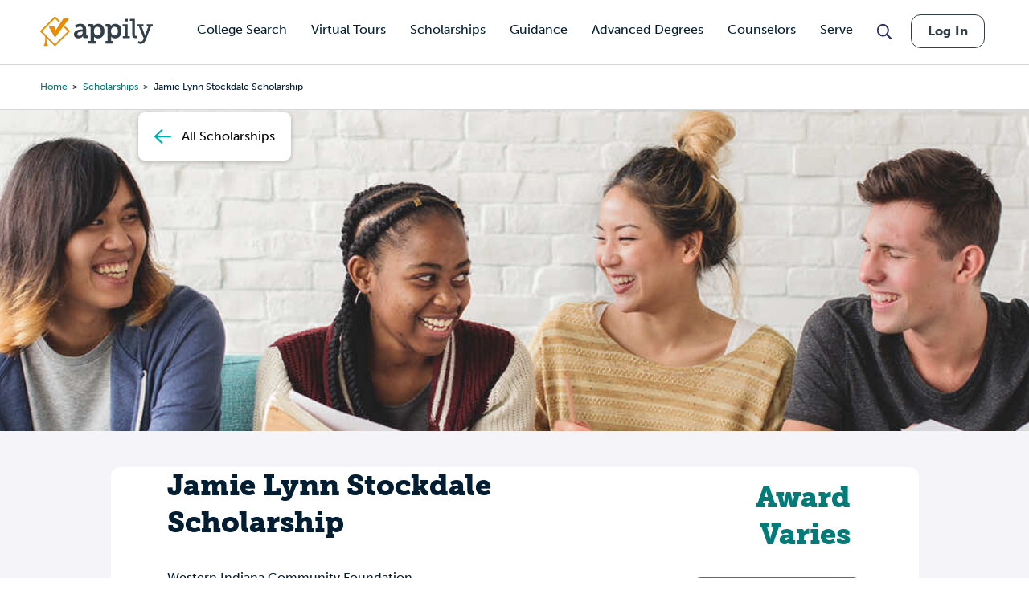

--- FILE ---
content_type: text/html; charset=UTF-8
request_url: https://www.appily.com/scholarships/jamie-lynn-stockdale-scholarship
body_size: 16181
content:
<!DOCTYPE html><html lang="en" dir="ltr" prefix="og: https://ogp.me/ns#"><head><meta name="viewport" content="width=device-width, initial-scale=1, maximum-scale=5,user-scalable=1"/><meta name="mobile-web-app-capable" content="yes" /><meta http-equiv="X-UA-Compatible" content="IE=edge" /><link rel="apple-touch-icon" sizes="180x180" href="/apple-touch-icon.png"><link rel="icon" type="image/png" sizes="32x32" href="/favicon-32x32.png"><link rel="icon" type="image/png" sizes="16x16" href="/favicon-16x16.png"><link rel="manifest" href="/site.webmanifest"><link rel="mask-icon" href="/safari-pinned-tab.svg" color="#5bbad5"><link rel="dns-prefetch" href="//cdn.cookielaw.org"><link rel="preconnect" href="//cdn.cookielaw.org"><link rel="dns-prefetch" href="//www.googletagmanager.com"><link rel="preconnect" href="//www.googletagmanager.com"><link rel="dns-prefetch" href="//www.googletagservices.com"><link rel="preconnect" href="//www.googletagservices.com"><link rel="dns-prefetch" href="//kit.fontawesome.com/"><link rel="preconnect" href="//kit.fontawesome.com/"><link rel="dns-prefetch" href="//edge.marker.io/"><link rel="preconnect" href="//edge.marker.io/"><link rel="dns-prefetch" href="//script.hotjar.com"><link rel="preconnect" href="//script.hotjar.com"><link rel="dns-prefetch" href="//js.convertflow.co/"><link rel="preconnect" href="//js.convertflow.co/"><link rel="dns-prefetch" href="//www.youvisit.com/"><link rel="preconnect" href="//www.youvisit.com/"><link rel="dns-prefetch" href="//ajax.googleapis.com/"><link rel="preconnect" href="//ajax.googleapis.com/"><meta name="msapplication-TileColor" content="#da532c"><meta name="theme-color" content="#ffffff"><meta charset="utf-8" /><noscript><style>form.antibot * :not(.antibot-message) { display: none !important; }</style></noscript><meta name="description" content="This scholarship is for applicant(s) that exhibit the ability to form strong friendships and relationships with others." /><link rel="canonical" href="https://www.appily.com/scholarships/jamie-lynn-stockdale-scholarship" /><meta property="og:title" content="Jamie Lynn Stockdale Scholarship" /><meta name="baggage" content="sentry-trace_id=69784e331e864d9d814cee63ff5beed6,sentry-sample_rand=0.617827,sentry-public_key=68c8c5e91b454f9198232d345ac569a0,sentry-org_id=4504973079674880,sentry-environment=production" /><meta name="sentry-trace" content="69784e331e864d9d814cee63ff5beed6-d9777f0de1514070" /><meta name="traceparent" content="" /><meta name="Generator" content="Drupal 10 (https://www.drupal.org)" /><meta name="MobileOptimized" content="width" /><meta name="HandheldFriendly" content="true" /><meta name="viewport" content="width=device-width, initial-scale=1.0" /><script data-cfasync="false" type="text/javascript" id="vwoCode">window._vwo_code ||
(function () {
var w=window,
d=document;
if (d.URL.indexOf('__vwo_disable__') > -1 || w._vwo_code) {
return;
}
var account_id=1116614,
version=2.2,
settings_tolerance=2000,
hide_element='body',
background_color='white',
hide_element_style = 'opacity:0 !important;filter:alpha(opacity=0) !important;background:' + background_color + ' !important;transition:none !important;',
f=!1,v=d.querySelector('#vwoCode'),cc={};try{var e=JSON.parse(localStorage.getItem('_vwo_'+account_id+'_config'));cc=e&&'object'==typeof e?e:{}}catch(e){}function r(t){try{return decodeURIComponent(t)}catch(e){return t}}var s=function(){var e={combination:[],combinationChoose:[],split:[],exclude:[],uuid:null,consent:null,optOut:null},t=d.cookie||'';if(!t)return e;for(var n,i,o=/(?:^|;s*)(?:(_vis_opt_exp_(d+)_combi=([^;]*))|(_vis_opt_exp_(d+)_combi_choose=([^;]*))|(_vis_opt_exp_(d+)_split=([^:;]*))|(_vis_opt_exp_(d+)_exclude=[^;]*)|(_vis_opt_out=([^;]*))|(_vwo_global_opt_out=[^;]*)|(_vwo_uuid=([^;]*))|(_vwo_consent=([^;]*)))/g;null!==(n=o.exec(t));)try{n[1]?e.combination.push({id:n[2],value:r(n[3])}):n[4]?e.combinationChoose.push({id:n[5],value:r(n[6])}):n[7]?e.split.push({id:n[8],value:r(n[9])}):n[10]?e.exclude.push({id:n[11]}):n[12]?e.optOut=r(n[13]):n[14]?e.optOut=!0:n[15]?e.uuid=r(n[16]):n[17]&&(i=r(n[18]),e.consent=i&&3<=i.length?i.substring(0,3):null)}catch(e){}return e}();function i(){var e=function(){if(w.VWO&&Array.isArray(w.VWO))for(var e=0;e<w.VWO.length;e++){var t=w.VWO[e];if(Array.isArray(t)&&('setVisitorId'===t[0]||'setSessionId'===t[0]))return!0}return!1}(),t='a='+account_id+'&u='+encodeURIComponent(w._vis_opt_url||d.URL)+'&vn='+version+('undefined'!=typeof platform?'&p='+platform:'')+'&st='+w.performance.now();e||((n=function(){var e,t=[],n={},i=w.VWO&&w.VWO.appliedCampaigns||{};for(e in i){var o=i[e]&&i[e].v;o&&(t.push(e+'-'+o+'-1'),n[e]=!0)}if(s&&s.combination)for(var r=0;r<s.combination.length;r++){var a=s.combination[r];n[a.id]||t.push(a.id+'-'+a.value)}return t.join('|')}())&&(t+='&c='+n),(n=function(){var e=[],t={};if(s&&s.combinationChoose)for(var n=0;n<s.combinationChoose.length;n++){var i=s.combinationChoose[n];e.push(i.id+'-'+i.value),t[i.id]=!0}if(s&&s.split)for(var o=0;o<s.split.length;o++)t[(i=s.split[o]).id]||e.push(i.id+'-'+i.value);return e.join('|')}())&&(t+='&cc='+n),(n=function(){var e={},t=[];if(w.VWO&&Array.isArray(w.VWO))for(var n=0;n<w.VWO.length;n++){var i=w.VWO[n];if(Array.isArray(i)&&'setVariation'===i[0]&&i[1]&&Array.isArray(i[1]))for(var o=0;o<i[1].length;o++){var r,a=i[1][o];a&&'object'==typeof a&&(r=a.e,a=a.v,r&&a&&(e[r]=a))}}for(r in e)t.push(r+'-'+e[r]);return t.join('|')}())&&(t+='&sv='+n)),s&&s.optOut&&(t+='&o='+s.optOut);var n=function(){var e=[],t={};if(s&&s.exclude)for(var n=0;n<s.exclude.length;n++){var i=s.exclude[n];t[i.id]||(e.push(i.id),t[i.id]=!0)}return e.join('|')}();return n&&(t+='&e='+n),s&&s.uuid&&(t+='&id='+s.uuid),s&&s.consent&&(t+='&consent='+s.consent),w.name&&-1<w.name.indexOf('_vis_preview')&&(t+='&pM=true'),w.VWO&&w.VWO.ed&&(t+='&ed='+w.VWO.ed),t}code={nonce:v&&v.nonce,library_tolerance:function(){return'undefined'!=typeof library_tolerance?library_tolerance:void 0},settings_tolerance:function(){return cc.sT||settings_tolerance},hide_element_style:function(){return'{'+(cc.hES||hide_element_style)+'}'},hide_element:function(){return performance.getEntriesByName('first-contentful-paint')[0]?'':'string'==typeof cc.hE?cc.hE:hide_element},getVersion:function(){return version},finish:function(e){var t;f||(f=!0,(t=d.getElementById('_vis_opt_path_hides'))&&t.parentNode.removeChild(t),e&&((new Image).src='https://dev.visualwebsiteoptimizer.com/ee.gif?a='+account_id+e))},finished:function(){return f},addScript:function(e){var t=d.createElement('script');t.type='text/javascript',e.src?t.src=e.src:t.text=e.text,v&&t.setAttribute('nonce',v.nonce),d.getElementsByTagName('head')[0].appendChild(t)},load:function(e,t){t=t||{};var n=new XMLHttpRequest;n.open('GET',e,!0),n.withCredentials=!t.dSC,n.responseType=t.responseType||'text',n.onload=function(){if(t.onloadCb)return t.onloadCb(n,e);200===n.status?_vwo_code.addScript({text:n.responseText}):_vwo_code.finish('&e=loading_failure:'+e)},n.onerror=function(){if(t.onerrorCb)return t.onerrorCb(e);_vwo_code.finish('&e=loading_failure:'+e)},n.send()},init:function(){var e,t=this.settings_tolerance();w._vwo_settings_timer=setTimeout(function(){_vwo_code.finish()},t),'body'!==this.hide_element()?(n=d.createElement('style'),e=(t=this.hide_element())?t+this.hide_element_style():'',t=d.getElementsByTagName('head')[0],n.setAttribute('id','_vis_opt_path_hides'),v&&n.setAttribute('nonce',v.nonce),n.setAttribute('type','text/css'),n.styleSheet?n.styleSheet.cssText=e:n.appendChild(d.createTextNode(e)),t.appendChild(n)):(n=d.getElementsByTagName('head')[0],(e=d.createElement('div')).style.cssText='z-index: 2147483647 !important;position: fixed !important;left: 0 !important;top: 0 !important;width: 100% !important;height: 100% !important;background:'+background_color+' !important;',e.setAttribute('id','_vis_opt_path_hides'),e.classList.add('_vis_hide_layer'),n.parentNode.insertBefore(e,n.nextSibling));var n='https://dev.visualwebsiteoptimizer.com/j.php?'+i();-1!==w.location.search.indexOf('_vwo_xhr')?this.addScript({src:n}):this.load(n+'&x=true',{l:1})}};w._vwo_code=code;code.init();})();</script><script>window.schema_highlighter={accountId: 'Appily', output: false}</script><script async src="https://cdn.schemaapp.com/javascript/highlight.js"></script><link rel="icon" href="/favicon.ico" type="image/vnd.microsoft.icon" /><script>var googletag = googletag || {};
googletag.cmd = googletag.cmd || [];</script><script>googletag.cmd.push(function() {
if (!window.matchMedia('(max-width: 575px)').matches) { googletag.defineSlot('/310421631/ScholarshipDetailsDesktop750x200', [750,200], 'div-gpt-ad-1561044125324-0').addService(googletag.pubads());}
if (window.matchMedia('(max-width: 575px)').matches) { googletag.defineSlot('/310421631/ScholarshipDetailsMobileSmart', [[320,50],[300,250]], 'div-gpt-ad-1534783498240-0').addService(googletag.pubads());}
googletag.pubads().enableSingleRequest();
googletag.enableServices();
});</script><title>Jamie Lynn Stockdale Scholarship | Appily</title><link rel="stylesheet" href="https://use.typekit.net/kwg1dqe.css"><link rel="stylesheet" media="all" href="/core/themes/stable9/css/core/components/progress.module.css?t92cvf" /><link rel="stylesheet" media="all" href="/core/themes/stable9/css/core/components/ajax-progress.module.css?t92cvf" /><link rel="stylesheet" media="all" href="/core/themes/stable9/css/system/components/align.module.css?t92cvf" /><link rel="stylesheet" media="all" href="/core/themes/stable9/css/system/components/fieldgroup.module.css?t92cvf" /><link rel="stylesheet" media="all" href="/core/themes/stable9/css/system/components/container-inline.module.css?t92cvf" /><link rel="stylesheet" media="all" href="/core/themes/stable9/css/system/components/clearfix.module.css?t92cvf" /><link rel="stylesheet" media="all" href="/core/themes/stable9/css/system/components/details.module.css?t92cvf" /><link rel="stylesheet" media="all" href="/core/themes/stable9/css/system/components/hidden.module.css?t92cvf" /><link rel="stylesheet" media="all" href="/core/themes/stable9/css/system/components/item-list.module.css?t92cvf" /><link rel="stylesheet" media="all" href="/core/themes/stable9/css/system/components/js.module.css?t92cvf" /><link rel="stylesheet" media="all" href="/core/themes/stable9/css/system/components/nowrap.module.css?t92cvf" /><link rel="stylesheet" media="all" href="/core/themes/stable9/css/system/components/position-container.module.css?t92cvf" /><link rel="stylesheet" media="all" href="/core/themes/stable9/css/system/components/reset-appearance.module.css?t92cvf" /><link rel="stylesheet" media="all" href="/core/themes/stable9/css/system/components/resize.module.css?t92cvf" /><link rel="stylesheet" media="all" href="/core/themes/stable9/css/system/components/system-status-counter.css?t92cvf" /><link rel="stylesheet" media="all" href="/core/themes/stable9/css/system/components/system-status-report-counters.css?t92cvf" /><link rel="stylesheet" media="all" href="/core/themes/stable9/css/system/components/system-status-report-general-info.css?t92cvf" /><link rel="stylesheet" media="all" href="/core/themes/stable9/css/system/components/tablesort.module.css?t92cvf" /><link rel="stylesheet" media="all" href="/modules/contrib/ckeditor_indentblock/css/plugins/indentblock/ckeditor.indentblock.css?t92cvf" /><link rel="stylesheet" media="all" href="/themes/custom/fingerprint/css/font-awesome.min.css?t92cvf" /><link rel="stylesheet" media="all" href="/themes/custom/fingerprint/css/footable/footable.standalone.min.css?t92cvf" /><link rel="stylesheet" media="print" href="/themes/custom/fingerprint/css/print.css?t92cvf" /><link rel="stylesheet" media="all" href="/themes/custom/fingerprint/css/styles.css?t92cvf" /><script type="text/javascript" src="https://cdn.cookielaw.org/consent/f621c13f-1c94-43c9-8362-0f5d72c69f26/OtAutoBlock.js"></script><script src="https://cdn.cookielaw.org/scripttemplates/otSDKStub.js" type="text/javascript" charset="UTF-8" data-domain-script="f621c13f-1c94-43c9-8362-0f5d72c69f26"></script><script type="application/json" data-drupal-selector="drupal-settings-json">{"path":{"baseUrl":"\/","pathPrefix":"","currentPath":"node\/118156","currentPathIsAdmin":false,"isFront":false,"currentLanguage":"en"},"pluralDelimiter":"\u0003","suppressDeprecationErrors":true,"gtag":{"tagId":"","consentMode":false,"otherIds":[],"events":[],"additionalConfigInfo":[]},"ajaxPageState":{"libraries":"[base64]","theme":"fingerprint","theme_token":null},"ajaxTrustedUrl":[],"gtm":{"tagId":null,"settings":{"data_layer":"dataLayer","include_classes":false,"allowlist_classes":"google\nnonGooglePixels\nnonGoogleScripts\nnonGoogleIframes","blocklist_classes":"customScripts\ncustomPixels","include_environment":false,"environment_id":"","environment_token":""},"tagIds":["GTM-N6WV3PF"]},"raven":{"options":{"dsn":"https:\/\/68c8c5e91b454f9198232d345ac569a0@o4504973079674880.ingest.us.sentry.io\/4504973080657920","environment":"production","integrations":[],"autoSessionTracking":true,"sendClientReports":true},"showReportDialog":false,"browserTracingOptions":{"enableInp":true}},"vwo":{"id":1116614,"timeout_setting":2000,"testnull":null},"cappexSearchCollegesBlock":{"collegeIndex":"prod-college","algoliaApplicationID":"MVAUKZTA2I","algoliaAPIKey":"d9568940e07ac01d868893e44be784e8"},"user":{"uid":0,"permissionsHash":"ffa902b03d35fa6ed2ac3296a86b081862a121ace58a2b6124ecccefdd6f6df3"}}</script><script src="/sites/default/files/js/js_rxROI0aPAa7F0V46pzEkFf7NjzAE6iBHNpCvVecWvLs.js?scope=header&amp;delta=0&amp;language=en&amp;theme=fingerprint&amp;include=eJx9jksOgzAMRC-UkiNFbhhCwMSRnVJ6-6J-pMKim9HMe5uhWjM_QpzR5yYahswN6umEK1lDiAwqt-rirrEF6s0nkcRolAy65gj7SgNpHH0UZiR8ZriyxNkNuSRo1VyaTyxX4gOa7DKCeqgbpDS6w2SB_-mdremf62zMi3tfC_s3n_Y4744m2o5wcUorin_lEywrbyA"></script><script src="https://kit.fontawesome.com/dc9b8cf94b.js" defer crossorigin="anonymous"></script><script src="https://use.fontawesome.com/releases/v6.4.0/js/v4-shims.js" defer crossorigin="anonymous"></script><script src="/modules/contrib/google_tag/js/gtag.js?t92cvf"></script><script src="/modules/contrib/google_tag/js/gtm.js?t92cvf"></script><script type="text/javascript">
document.documentElement.classList.add('fouc-js');
</script><script type="text/javascript">
(function(c,l,a,r,i,t,y){
c[a]=c[a]||function(){(c[a].q=c[a].q||[]).push(arguments)};
t=l.createElement(r);t.async=1;t.src="https://www.clarity.ms/tag/"+i;
y=l.getElementsByTagName(r)[0];y.parentNode.insertBefore(t,y);
})(window, document, "clarity", "script", "oez0lwu6cv");
</script></head><body x-data="{ mobile_nav_open: false }" x-bind:class="mobile_nav_open ? 'hamburger-open' : '' " class="section-scholarships path-node page-node-type-scholarship page-cappex-search page-cappex-search-scholarship"> <main> <a href="#main-content" class="visually-hidden focusable"> Skip to main content </a> <noscript><iframe src="https://www.googletagmanager.com/ns.html?id=GTM-N6WV3PF"
height="0" width="0" style="display:none;visibility:hidden"></iframe></noscript><div class="dialog-off-canvas-main-canvas" data-off-canvas-main-canvas><div id="overlay"></div><header class="header"><div class="header__logo-nav"><div class="college-sidebar--mobile" style="display: none;"><div class="college--sidebar-wrap--mobile" x-data="{ mobileMenu: false }" :class="mobileMenu ? 'mobile-menu-open' : ''"><div class="college--sidebar--mobile-toggle" @click="mobileMenu = !mobileMenu"> <span class="college--sidebar--mobile-toggle-text">Overview</span> <i class="fa-solid fa-caret-down" x-show="!mobileMenu"></i> <i class="fa-solid fa-caret-up" x-show="mobileMenu"></i></div> <aside class="college--sidebar" x-show="mobileMenu"><ul><li><a href="#overview">Overview</a></li><li><a href="#tuition">Tuition, Cost &amp; Aid</a></li><li><a href="#admissions">Admissions</a></li><li><a href="#academics">Academics</a></li><li><a href="#campus-life">Campus Life</a></li><li><a href="#after-graduation">After Graduation</a></li><li><a href="#reviews" class="sidebar-reviews">Reviews</a></li></ul> </aside></div></div><div id="block-fingerprint-branding" class="block block-system block-system-branding-block"><div class="block__content"><div class="cappex-logo"> <a href="/" title="Home" rel="home"></a></div></div></div><div aria-label="Main Navigation" class="visually-hidden" id="block-fingerprint-main-menu-menu" class="block-title">Main navigation</div><nav style="display: none" aria-labelledby="block-fingerprint-main-menu-menu" id="block-fingerprint-main-menu" class="main-navigation"><ul class="nav-menu"><li class="nav-item has-sub-nav"> <a href="/colleges" class="gtm-navigation-click-main-menu" data-menu-level="0" data-drupal-link-system-path="node/342496">College Search</a> <button class="toggle-sub-nav nav-item--toggle-down nav-menu-toggle">Toggle the dropdown menu</button><div class="sub-nav"><ul class="sub-nav-group"><li> <a href="/colleges" class="gtm-navigation-click-main-menu" data-menu-level="1" data-drupal-link-system-path="node/342496">Search all Colleges</a></li><li> <span class="gtm-navigation-click-main-menu" data-menu-level="1">Colleges by Ranking</span> <button class="toggle-sub-nav nav-item--toggle-down nav-menu-toggle">Toggle the dropdown menu</button><div class="sub-nav"><ul class="sub-nav-group"><li> <a href="/colleges/best-colleges/state" class="gtm-navigation-click-main-menu" data-menu-level="2" data-drupal-link-system-path="node/292811">Best Colleges by State</a></li></ul></div></li><li> <span class="gtm-navigation-click-main-menu" data-menu-level="1">Colleges by Location</span> <button class="toggle-sub-nav nav-item--toggle-down nav-menu-toggle">Toggle the dropdown menu</button><div class="sub-nav"><ul class="sub-nav-group"><li> <a href="/colleges/city" class="gtm-navigation-click-main-menu" data-menu-level="2" data-drupal-link-system-path="node/186101">Search by City</a></li><li> <a href="/colleges/state" class="gtm-navigation-click-main-menu" data-menu-level="2" data-drupal-link-system-path="node/826">Search by State</a></li></ul></div></li><li> <span class="gtm-navigation-click-main-menu" data-menu-level="1">Colleges by Academics</span> <button class="toggle-sub-nav nav-item--toggle-down nav-menu-toggle">Toggle the dropdown menu</button><div class="sub-nav"><ul class="sub-nav-group"><li> <a href="/colleges/act" class="gtm-navigation-click-main-menu" data-menu-level="2" data-drupal-link-system-path="node/186116">ACT</a></li><li> <a href="/colleges/gpa" class="gtm-navigation-click-main-menu" data-menu-level="2" data-drupal-link-system-path="node/186106">GPA</a></li><li> <a href="/colleges/sat" class="gtm-navigation-click-main-menu" data-menu-level="2" data-drupal-link-system-path="node/186111">SAT</a></li></ul></div></li><li> <span class="gtm-navigation-click-main-menu" data-menu-level="1">Colleges by Campus Resources</span> <button class="toggle-sub-nav nav-item--toggle-down nav-menu-toggle">Toggle the dropdown menu</button><div class="sub-nav"><ul class="sub-nav-group"><li> <a href="/colleges/identity-group/cultural-student-resource-groups" class="gtm-navigation-click-main-menu" data-menu-level="2" data-drupal-link-system-path="node/293581">Cultural Student Resource Groups</a></li><li> <a href="/colleges/identity-group/with-disability-housing" class="gtm-navigation-click-main-menu" data-menu-level="2" data-drupal-link-system-path="node/293591">Disability Housing Available</a></li><li> <a href="/colleges/identity-group/LGBTQIA-student-resource-groups" class="gtm-navigation-click-main-menu" data-menu-level="2" data-drupal-link-system-path="node/293586">LGBTQIA Student Resource Groups</a></li><li> <a href="/colleges/identity-group/womens-centers-on-campus" class="gtm-navigation-click-main-menu" data-menu-level="2" data-drupal-link-system-path="node/293596">Women’s Centers on Campus</a></li></ul></div></li><li> <span class="gtm-navigation-click-main-menu" data-menu-level="1">Colleges by Identity Group</span> <button class="toggle-sub-nav nav-item--toggle-down nav-menu-toggle">Toggle the dropdown menu</button><div class="sub-nav"><ul class="sub-nav-group"><li> <a href="/colleges/identity-group/hispanic-serving-institutions-colleges" class="gtm-navigation-click-main-menu" data-menu-level="2" data-drupal-link-system-path="node/293681">Hispanic Serving</a></li><li> <a href="/colleges/identity-group/historically-black-colleges-universities" class="gtm-navigation-click-main-menu" data-menu-level="2" data-drupal-link-system-path="node/293686">HBCUs</a></li><li> <a href="/colleges/identity-group/womens-colleges" class="gtm-navigation-click-main-menu" data-menu-level="2" data-drupal-link-system-path="node/293696">Women&#039;s Colleges</a></li><li> <a href="https://www.appily.com/colleges/identity-group/religious-affiliation" class="gtm-navigation-click-main-menu" data-menu-level="2">Religious Colleges</a></li></ul></div></li><li> <span class="gtm-navigation-click-main-menu" data-menu-level="1">Colleges by Admission Criteria</span> <button class="toggle-sub-nav nav-item--toggle-down nav-menu-toggle">Toggle the dropdown menu</button><div class="sub-nav"><ul class="sub-nav-group"><li> <a href="/colleges/admission-criteria/test-optional" class="gtm-navigation-click-main-menu" data-menu-level="2" data-drupal-link-system-path="node/293896">Test Optional Colleges</a></li><li> <a href="/colleges/admission-criteria/need-blind" class="gtm-navigation-click-main-menu" data-menu-level="2" data-drupal-link-system-path="node/293891">Need Blind Colleges</a></li><li> <a href="/colleges/admission-criteria/direct-admissions" class="gtm-navigation-click-main-menu" data-menu-level="2" data-drupal-link-system-path="node/296831">Direct Admissions</a></li><li> <a href="/colleges/acceptance-rate" class="gtm-navigation-click-main-menu" data-menu-level="2" data-drupal-link-system-path="node/347356">Acceptance Rate</a></li></ul></div></li></ul></div></li><li class="nav-item"> <a href="/virtual-college-tours" class="gtm-navigation-click-main-menu" data-menu-level="0" data-drupal-link-system-path="node/293861">Virtual Tours</a></li><li class="nav-item has-sub-nav"> <a href="/scholarships" class="gtm-navigation-click-main-menu" data-menu-level="0" data-drupal-link-system-path="scholarships">Scholarships</a> <button class="toggle-sub-nav nav-item--toggle-down nav-menu-toggle">Toggle the dropdown menu</button><div class="sub-nav"><ul class="sub-nav-group"><li> <a href="/scholarships" class="gtm-navigation-click-main-menu" data-menu-level="1" data-drupal-link-system-path="scholarships">Search all Scholarships</a></li><li> <span class="gtm-navigation-click-main-menu" data-menu-level="1">Scholarships by Grade Level</span> <button class="toggle-sub-nav nav-item--toggle-down nav-menu-toggle">Toggle the dropdown menu</button><div class="sub-nav"><ul class="sub-nav-group"><li> <a href="/scholarships/high-school-juniors" class="gtm-navigation-click-main-menu" data-menu-level="2" data-drupal-link-system-path="node/342476">High School Juniors</a></li><li> <a href="/scholarships/high-school-seniors" class="gtm-navigation-click-main-menu" data-menu-level="2" data-drupal-link-system-path="node/342481">High School Seniors</a></li><li> <a href="/scholarships/college-freshmen" class="gtm-navigation-click-main-menu" data-menu-level="2" data-drupal-link-system-path="scholarships/college-freshmen">College Freshmen</a></li><li> <a href="/scholarships/college-sophomores" class="gtm-navigation-click-main-menu" data-menu-level="2" data-drupal-link-system-path="scholarships/college-sophomores">College Sophomores</a></li><li> <a href="/scholarships/masters-degrees" class="gtm-navigation-click-main-menu" data-menu-level="2" data-drupal-link-system-path="scholarships/masters-degrees">Masters Degrees</a></li></ul></div></li><li> <span class="gtm-navigation-click-main-menu" data-menu-level="1">Scholarships by Demographic</span> <button class="toggle-sub-nav nav-item--toggle-down nav-menu-toggle">Toggle the dropdown menu</button><div class="sub-nav"><ul class="sub-nav-group"><li> <a href="/scholarships/women" class="gtm-navigation-click-main-menu" data-menu-level="2" data-drupal-link-system-path="scholarships/women">Women&#039;s Scholarship</a></li><li> <a href="/scholarships/african-american" class="gtm-navigation-click-main-menu" data-menu-level="2" data-drupal-link-system-path="scholarships/african-american">African American Scholarships</a></li><li> <a href="/scholarships/hispanic-latinos" class="gtm-navigation-click-main-menu" data-menu-level="2" data-drupal-link-system-path="scholarships/hispanic-latinos">Hispanic Scholarships</a></li><li> <a href="/scholarships/lgbtqia" class="gtm-navigation-click-main-menu" data-menu-level="2" data-drupal-link-system-path="scholarships/lgbtqia">LGBTQIA+ Scholarships</a></li><li> <a href="/scholarships/first-generation" class="gtm-navigation-click-main-menu" data-menu-level="2" data-drupal-link-system-path="scholarships/first-generation">First Generation Scholarships</a></li><li> <a href="https://www.appily.com/scholarships/undocumented-immigrant-students" class="gtm-navigation-click-main-menu" data-menu-level="2">Undocumented Students</a></li></ul></div></li><li> <a href="/scholarships/easy-money-scholarship" class="gtm-navigation-click-main-menu" data-menu-level="1" data-drupal-link-system-path="node/347441">Easy Money Scholarship $1,000</a></li></ul></div></li><li class="nav-item has-sub-nav"> <span class="gtm-navigation-click-main-menu" data-menu-level="0">Guidance</span> <button class="toggle-sub-nav nav-item--toggle-down nav-menu-toggle">Toggle the dropdown menu</button><div class="sub-nav"><ul class="sub-nav-group"><li> <span class="gtm-navigation-click-main-menu" data-menu-level="1">Quizzes &amp; Calculators</span> <button class="toggle-sub-nav nav-item--toggle-down nav-menu-toggle">Toggle the dropdown menu</button><div class="sub-nav"><ul class="sub-nav-group"><li> <a href="https://www.appily.com/college-chances-calculator" class="gtm-navigation-click-main-menu" data-menu-level="2">College Acceptance Calculator </a></li><li> <a href="https://www.appily.com/free-college-list-maker" class="gtm-navigation-click-main-menu" data-menu-level="2">College List Maker</a></li><li> <a href="/college-major-quiz" class="gtm-navigation-click-main-menu" data-menu-level="2" data-drupal-link-system-path="node/294401">College Major Quiz</a></li><li> <a href="/quizzes/find-the-perfect-college" class="gtm-navigation-click-main-menu" data-menu-level="2" data-drupal-link-system-path="node/294036">College Match Quiz</a></li><li> <a href="/digital-college-planner" class="gtm-navigation-click-main-menu" data-menu-level="2" data-drupal-link-system-path="node/297036">College Planner</a></li><li> <a href="https://www.appily.com/compare-costs-of-colleges" class="gtm-navigation-click-main-menu" data-menu-level="2">Compare Costs of Colleges</a></li></ul></div></li><li> <a href="/guidance/majors-degrees" class="gtm-navigation-click-main-menu" data-menu-level="1" data-drupal-link-system-path="node/293661">Explore Majors</a> <button class="toggle-sub-nav nav-item--toggle-down nav-menu-toggle">Toggle the dropdown menu</button><div class="sub-nav"><ul class="sub-nav-group"><li> <a href="/guidance/majors-degrees" class="gtm-navigation-click-main-menu" data-menu-level="2" data-drupal-link-system-path="node/293661">Majors &amp; Degrees</a></li><li> <a href="/colleges/best-colleges/major" class="gtm-navigation-click-main-menu" data-menu-level="2" data-drupal-link-system-path="node/292816">Best Colleges by Major</a></li></ul></div></li><li> <a href="/guidance/articles" class="gtm-navigation-click-main-menu" data-menu-level="1" data-drupal-link-system-path="node/33">Articles</a> <button class="toggle-sub-nav nav-item--toggle-down nav-menu-toggle">Toggle the dropdown menu</button><div class="sub-nav"><ul class="sub-nav-group"><li> <a href="/guidance/articles/finding-your-college" class="gtm-navigation-click-main-menu" data-menu-level="2" data-drupal-link-system-path="taxonomy/term/19">Finding Your College</a></li><li> <a href="/guidance/articles/paying-for-college" class="gtm-navigation-click-main-menu" data-menu-level="2" data-drupal-link-system-path="taxonomy/term/20">Paying for College</a></li><li> <a href="/guidance/articles/applying-to-college" class="gtm-navigation-click-main-menu" data-menu-level="2" data-drupal-link-system-path="taxonomy/term/17">Applying to College</a></li><li> <a href="/guidance/articles/college-affordability" class="gtm-navigation-click-main-menu" data-menu-level="2" data-drupal-link-system-path="taxonomy/term/55131">College Affordability</a></li><li> <a href="/guidance/articles/college-life" class="gtm-navigation-click-main-menu" data-menu-level="2" data-drupal-link-system-path="taxonomy/term/18">College Life</a></li><li> <a href="/guidance/articles/college-admission-tests" class="gtm-navigation-click-main-menu" data-menu-level="2" data-drupal-link-system-path="taxonomy/term/21">College Admission Tests</a></li><li> <a href="/guidance/articles/academics-college-readiness" class="gtm-navigation-click-main-menu" data-menu-level="2" data-drupal-link-system-path="taxonomy/term/16">Academics &amp; Readiness</a></li><li> <a href="https://www.appily.com/guidance/parents/articles-resources" class="gtm-navigation-click-main-menu" data-menu-level="2">Parent Articles</a></li></ul></div></li><li> <span class="gtm-navigation-click-main-menu" data-menu-level="1">Resources</span> <button class="toggle-sub-nav nav-item--toggle-down nav-menu-toggle">Toggle the dropdown menu</button><div class="sub-nav"><ul class="sub-nav-group"><li> <a href="/guidance/counselors" class="gtm-navigation-click-main-menu" data-menu-level="2" data-drupal-link-system-path="node/296481">Counselor Hub</a></li><li> <a href="/guidance/parents" class="gtm-navigation-click-main-menu" data-menu-level="2" data-drupal-link-system-path="node/293936">Parent Hub</a></li></ul></div></li><li> <a href="/match" class="gtm-navigation-click-main-menu" data-menu-level="1" data-drupal-link-system-path="node/293706">Direct Admission</a></li><li> <a href="/guidance/transfer-student" class="gtm-navigation-click-main-menu" data-menu-level="1" data-drupal-link-system-path="node/272836">College Transfer Center</a></li><li> <a href="/guidance/equity-and-access" class="gtm-navigation-click-main-menu" data-menu-level="1" data-drupal-link-system-path="node/275451">Equity &amp; Access</a></li></ul></div></li><li class="nav-item has-sub-nav"> <a href="https://www.advance.appily.com/" class="gtm-navigation-click-main-menu" data-menu-level="0">Advanced Degrees</a> <button class="toggle-sub-nav nav-item--toggle-down nav-menu-toggle">Toggle the dropdown menu</button><div class="sub-nav"><ul class="sub-nav-group"><li> <a href="https://advance.appily.com/careers" class="gtm-navigation-click-main-menu" data-menu-level="1">Free Career Quizzes</a> <button class="toggle-sub-nav nav-item--toggle-down nav-menu-toggle">Toggle the dropdown menu</button><div class="sub-nav"><ul class="sub-nav-group"><li> <a href="https://advance.appily.com/careers/business" class="gtm-navigation-click-main-menu" data-menu-level="2">Business Quiz</a></li><li> <a href="https://advance.appily.com/careers/education" class="gtm-navigation-click-main-menu" data-menu-level="2">Education Quiz</a></li><li> <a href="https://advance.appily.com/careers/healthcare" class="gtm-navigation-click-main-menu" data-menu-level="2">Health Care Quiz</a></li></ul></div></li><li> <a href="https://advance.appily.com/degree-completion" class="gtm-navigation-click-main-menu" data-menu-level="1">Degree Completion</a> <button class="toggle-sub-nav nav-item--toggle-down nav-menu-toggle">Toggle the dropdown menu</button><div class="sub-nav"><ul class="sub-nav-group"><li> <a href="https://my.appily.com/register/adult/buildplanquiz1/degree" class="gtm-navigation-click-main-menu" data-menu-level="2">Get Your Back to School Plan</a></li></ul></div></li><li> <a href="https://advance.appily.com/blog" class="gtm-navigation-click-main-menu" data-menu-level="1">Blog</a></li></ul></div></li><li class="nav-item"> <a href="/guidance/counselors" class="gtm-navigation-click-main-menu" data-menu-level="0" data-drupal-link-system-path="node/296481">Counselors</a></li><li class="nav-item has-sub-nav"> <a href="/serve" class="gtm-navigation-click-main-menu" data-menu-level="0" data-drupal-link-system-path="node/347126">Serve</a> <button class="toggle-sub-nav nav-item--toggle-down nav-menu-toggle">Toggle the dropdown menu</button><div class="sub-nav"><ul class="sub-nav-group"><li> <span class="gtm-navigation-click-main-menu" data-menu-level="1">Programs</span> <button class="toggle-sub-nav nav-item--toggle-down nav-menu-toggle">Toggle the dropdown menu</button><div class="sub-nav"><ul class="sub-nav-group"><li> <a href="/serve/reserve-officers-training-corps-rotc" class="gtm-navigation-click-main-menu" data-menu-level="2" data-drupal-link-system-path="node/348756">ROTC</a></li><li> <a href="/serve/programs?benefit=education" class="gtm-navigation-click-main-menu" data-menu-level="2" data-drupal-link-query="{&quot;benefit&quot;:&quot;education&quot;}" data-drupal-link-system-path="node/347131">Education &amp; Career Development</a></li><li> <a href="/serve/programs?benefit=financial" class="gtm-navigation-click-main-menu" data-menu-level="2" data-drupal-link-query="{&quot;benefit&quot;:&quot;financial&quot;}" data-drupal-link-system-path="node/347131">Financial Stability &amp; Benefits</a></li><li> <a href="/serve/programs?benefit=technical" class="gtm-navigation-click-main-menu" data-menu-level="2" data-drupal-link-query="{&quot;benefit&quot;:&quot;technical&quot;}" data-drupal-link-system-path="node/347131">Technical &amp; Specialized Training</a></li></ul></div></li><li> <span class="gtm-navigation-click-main-menu" data-menu-level="1">Branches</span> <button class="toggle-sub-nav nav-item--toggle-down nav-menu-toggle">Toggle the dropdown menu</button><div class="sub-nav"><ul class="sub-nav-group"><li> <a href="/serve/army" class="gtm-navigation-click-main-menu" data-menu-level="2" data-drupal-link-system-path="node/347141">Army</a></li><li> <a href="/serve/air-force" class="gtm-navigation-click-main-menu" data-menu-level="2" data-drupal-link-system-path="node/347306">Air Force</a></li><li> <a href="/serve/navy" class="gtm-navigation-click-main-menu" data-menu-level="2" data-drupal-link-system-path="node/347301">Navy</a></li><li> <a href="/serve/marine-corps" class="gtm-navigation-click-main-menu" data-menu-level="2" data-drupal-link-system-path="node/347296">Marines</a></li><li> <a href="/serve/space-force" class="gtm-navigation-click-main-menu" data-menu-level="2" data-drupal-link-system-path="node/347311">Space Force</a></li><li> <a href="/serve/coast-guard" class="gtm-navigation-click-main-menu" data-menu-level="2" data-drupal-link-system-path="node/347321">Coast Guard</a></li><li> <a href="/serve/army-national-guard" class="gtm-navigation-click-main-menu" data-menu-level="2" data-drupal-link-system-path="node/350966">Army National Guard</a></li><li> <a href="https://www.appily.com/serve/air-national-guard" class="gtm-navigation-click-main-menu" data-menu-level="2">Air National Guard</a></li></ul></div></li><li> <a href="/serve/virtual-tours" class="gtm-navigation-click-main-menu" data-menu-level="1" data-drupal-link-system-path="node/348761">Virtual Tours</a></li><li> <a href="/serve/articles" class="gtm-navigation-click-main-menu" data-menu-level="1" data-drupal-link-system-path="node/351056">Articles</a></li></ul></div></li></ul> </nav><div class="mobile-hamburger--wrap"> <a @click.prevent="mobile_nav_open = ! mobile_nav_open" href="#" class="open-panel navbar-toggle"> <span class="sr-only">Toggle navigation</span> <span class="navbar-toggle__bars"></span> </a></div><div class="cappex-block-search-wrapper block block-search container-inline" id="block-algoliadropdownsearchcolleges"><div class="block__content"><div><div class="js-form-item form-item js-form-type-textfield form-item- js-form-item- form-no-label js-"> <input class="cappex-block-search-input form-text" placeholder="Search Colleges" aria-label="Search Colleges" type="text" size="60" maxlength="128" /></div></div></div><div class="search-toggle--search"></div></div><div class="nav-cta--standard"> <a href="https://my.appily.com/login" rel="nofollow" class="button button--small button--tertiary">Log In</a></div></div><div class="row"></div><div id="mobile-navigation-region" x-bind:class="mobile_nav_open ? 'open' : '' "><div class="mobile-algolia-search"><div class="mobile-algolia-search__inner"><div class="mobile-algolia-search__content"><div class="js-form-item form-item js-form-type-textfield form-item- js-form-item- form-no-label js-"> <input class="cappex-block-search-input form-text aa-input" placeholder="Search Colleges" aria-label="Search Colleges" type="text" size="60" maxlength="128" autocomplete="off" spellcheck="false" role="combobox" aria-autocomplete="both" aria-expanded="false" aria-owns="algolia-autocomplete-listbox-0" dir="auto" style="position: relative; vertical-align: top;"><pre aria-hidden="true" style="position: absolute; visibility: hidden; white-space: pre; font-family: museo-sans, sans-serif; font-size: 16px; font-style: normal; font-variant: normal; font-weight: 400; word-spacing: 0px; letter-spacing: 0px; text-indent: 0px; text-rendering: auto; text-transform: none;"></pre><span class="aa-dropdown-menu" role="listbox" id="algolia-autocomplete-listbox-0" style="position: absolute; top: 100%; left: 0px; z-index: 100; display: none; right: auto;"><div class="aa-dataset-1"></div></div></div></div></div><div aria-label="Main Navigation" class="visually-hidden" id="block-mainnavigation-menu" class="block-title">Main navigation</div><nav aria-labelledby="block-mainnavigation-menu" id="block-mainnavigation" class="mobile-navigation"><ul class="mobile-navigation-menu"><li class="nav-item has-sub-nav" x-data="{ open: false }" x-bind:class="open ? 'open' : 'closed' " @click.outside="open = false"> <a href="/colleges" class="gtm-navigation-click-main-menu" data-menu-level="0" data-drupal-link-system-path="node/342496">College Search</a> <button class="toggle-sub-nav nav-menu-toggle" x-bind:class="open ? 'nav-item--toggle-up' : 'nav-item--toggle-down' " @click="open = ! open">click here</button><div x-show="open" x-collapse.duration.1000ms class="sub-nav" display="none"><ul class="sub-nav-group"><li> <a href="/colleges" class="gtm-navigation-click-main-menu" data-menu-level="1" data-drupal-link-system-path="node/342496">Search all Colleges</a></li><li> <span class="gtm-navigation-click-main-menu" data-menu-level="1">Colleges by Ranking</span><div class="sub-nav"><ul class="sub-nav-group"><li> <a href="/colleges/best-colleges/state" class="gtm-navigation-click-main-menu" data-menu-level="2" data-drupal-link-system-path="node/292811">Best Colleges by State</a></li></ul></div></li><li> <span class="gtm-navigation-click-main-menu" data-menu-level="1">Colleges by Location</span><div class="sub-nav"><ul class="sub-nav-group"><li> <a href="/colleges/city" class="gtm-navigation-click-main-menu" data-menu-level="2" data-drupal-link-system-path="node/186101">Search by City</a></li><li> <a href="/colleges/state" class="gtm-navigation-click-main-menu" data-menu-level="2" data-drupal-link-system-path="node/826">Search by State</a></li></ul></div></li><li> <span class="gtm-navigation-click-main-menu" data-menu-level="1">Colleges by Academics</span><div class="sub-nav"><ul class="sub-nav-group"><li> <a href="/colleges/act" class="gtm-navigation-click-main-menu" data-menu-level="2" data-drupal-link-system-path="node/186116">ACT</a></li><li> <a href="/colleges/gpa" class="gtm-navigation-click-main-menu" data-menu-level="2" data-drupal-link-system-path="node/186106">GPA</a></li><li> <a href="/colleges/sat" class="gtm-navigation-click-main-menu" data-menu-level="2" data-drupal-link-system-path="node/186111">SAT</a></li></ul></div></li><li> <span class="gtm-navigation-click-main-menu" data-menu-level="1">Colleges by Campus Resources</span><div class="sub-nav"><ul class="sub-nav-group"><li> <a href="/colleges/identity-group/cultural-student-resource-groups" class="gtm-navigation-click-main-menu" data-menu-level="2" data-drupal-link-system-path="node/293581">Cultural Student Resource Groups</a></li><li> <a href="/colleges/identity-group/with-disability-housing" class="gtm-navigation-click-main-menu" data-menu-level="2" data-drupal-link-system-path="node/293591">Disability Housing Available</a></li><li> <a href="/colleges/identity-group/LGBTQIA-student-resource-groups" class="gtm-navigation-click-main-menu" data-menu-level="2" data-drupal-link-system-path="node/293586">LGBTQIA Student Resource Groups</a></li><li> <a href="/colleges/identity-group/womens-centers-on-campus" class="gtm-navigation-click-main-menu" data-menu-level="2" data-drupal-link-system-path="node/293596">Women’s Centers on Campus</a></li></ul></div></li><li> <span class="gtm-navigation-click-main-menu" data-menu-level="1">Colleges by Identity Group</span><div class="sub-nav"><ul class="sub-nav-group"><li> <a href="/colleges/identity-group/hispanic-serving-institutions-colleges" class="gtm-navigation-click-main-menu" data-menu-level="2" data-drupal-link-system-path="node/293681">Hispanic Serving</a></li><li> <a href="/colleges/identity-group/historically-black-colleges-universities" class="gtm-navigation-click-main-menu" data-menu-level="2" data-drupal-link-system-path="node/293686">HBCUs</a></li><li> <a href="/colleges/identity-group/womens-colleges" class="gtm-navigation-click-main-menu" data-menu-level="2" data-drupal-link-system-path="node/293696">Women&#039;s Colleges</a></li><li> <a href="https://www.appily.com/colleges/identity-group/religious-affiliation" class="gtm-navigation-click-main-menu" data-menu-level="2">Religious Colleges</a></li></ul></div></li><li> <span class="gtm-navigation-click-main-menu" data-menu-level="1">Colleges by Admission Criteria</span><div class="sub-nav"><ul class="sub-nav-group"><li> <a href="/colleges/admission-criteria/test-optional" class="gtm-navigation-click-main-menu" data-menu-level="2" data-drupal-link-system-path="node/293896">Test Optional Colleges</a></li><li> <a href="/colleges/admission-criteria/need-blind" class="gtm-navigation-click-main-menu" data-menu-level="2" data-drupal-link-system-path="node/293891">Need Blind Colleges</a></li><li> <a href="/colleges/admission-criteria/direct-admissions" class="gtm-navigation-click-main-menu" data-menu-level="2" data-drupal-link-system-path="node/296831">Direct Admissions</a></li><li> <a href="/colleges/acceptance-rate" class="gtm-navigation-click-main-menu" data-menu-level="2" data-drupal-link-system-path="node/347356">Acceptance Rate</a></li></ul></div></li></ul></div></li><li class="nav-item" > <a href="/virtual-college-tours" class="gtm-navigation-click-main-menu" data-menu-level="0" data-drupal-link-system-path="node/293861">Virtual Tours</a></li><li class="nav-item has-sub-nav" x-data="{ open: false }" x-bind:class="open ? 'open' : 'closed' " @click.outside="open = false"> <a href="/scholarships" class="gtm-navigation-click-main-menu" data-menu-level="0" data-drupal-link-system-path="scholarships">Scholarships</a> <button class="toggle-sub-nav nav-menu-toggle" x-bind:class="open ? 'nav-item--toggle-up' : 'nav-item--toggle-down' " @click="open = ! open">click here</button><div x-show="open" x-collapse.duration.1000ms class="sub-nav" display="none"><ul class="sub-nav-group"><li> <a href="/scholarships" class="gtm-navigation-click-main-menu" data-menu-level="1" data-drupal-link-system-path="scholarships">Search all Scholarships</a></li><li> <span class="gtm-navigation-click-main-menu" data-menu-level="1">Scholarships by Grade Level</span><div class="sub-nav"><ul class="sub-nav-group"><li> <a href="/scholarships/high-school-juniors" class="gtm-navigation-click-main-menu" data-menu-level="2" data-drupal-link-system-path="node/342476">High School Juniors</a></li><li> <a href="/scholarships/high-school-seniors" class="gtm-navigation-click-main-menu" data-menu-level="2" data-drupal-link-system-path="node/342481">High School Seniors</a></li><li> <a href="/scholarships/college-freshmen" class="gtm-navigation-click-main-menu" data-menu-level="2" data-drupal-link-system-path="scholarships/college-freshmen">College Freshmen</a></li><li> <a href="/scholarships/college-sophomores" class="gtm-navigation-click-main-menu" data-menu-level="2" data-drupal-link-system-path="scholarships/college-sophomores">College Sophomores</a></li><li> <a href="/scholarships/masters-degrees" class="gtm-navigation-click-main-menu" data-menu-level="2" data-drupal-link-system-path="scholarships/masters-degrees">Masters Degrees</a></li></ul></div></li><li> <span class="gtm-navigation-click-main-menu" data-menu-level="1">Scholarships by Demographic</span><div class="sub-nav"><ul class="sub-nav-group"><li> <a href="/scholarships/women" class="gtm-navigation-click-main-menu" data-menu-level="2" data-drupal-link-system-path="scholarships/women">Women&#039;s Scholarship</a></li><li> <a href="/scholarships/african-american" class="gtm-navigation-click-main-menu" data-menu-level="2" data-drupal-link-system-path="scholarships/african-american">African American Scholarships</a></li><li> <a href="/scholarships/hispanic-latinos" class="gtm-navigation-click-main-menu" data-menu-level="2" data-drupal-link-system-path="scholarships/hispanic-latinos">Hispanic Scholarships</a></li><li> <a href="/scholarships/lgbtqia" class="gtm-navigation-click-main-menu" data-menu-level="2" data-drupal-link-system-path="scholarships/lgbtqia">LGBTQIA+ Scholarships</a></li><li> <a href="/scholarships/first-generation" class="gtm-navigation-click-main-menu" data-menu-level="2" data-drupal-link-system-path="scholarships/first-generation">First Generation Scholarships</a></li><li> <a href="https://www.appily.com/scholarships/undocumented-immigrant-students" class="gtm-navigation-click-main-menu" data-menu-level="2">Undocumented Students</a></li></ul></div></li><li> <a href="/scholarships/easy-money-scholarship" class="gtm-navigation-click-main-menu" data-menu-level="1" data-drupal-link-system-path="node/347441">Easy Money Scholarship $1,000</a></li></ul></div></li><li class="nav-item has-sub-nav" x-data="{ open: false }" x-bind:class="open ? 'open' : 'closed' " @click.outside="open = false"> <span class="gtm-navigation-click-main-menu" data-menu-level="0">Guidance</span> <button class="toggle-sub-nav nav-menu-toggle" x-bind:class="open ? 'nav-item--toggle-up' : 'nav-item--toggle-down' " @click="open = ! open">click here</button><div x-show="open" x-collapse.duration.1000ms class="sub-nav" display="none"><ul class="sub-nav-group"><li> <span class="gtm-navigation-click-main-menu" data-menu-level="1">Quizzes &amp; Calculators</span><div class="sub-nav"><ul class="sub-nav-group"><li> <a href="https://www.appily.com/college-chances-calculator" class="gtm-navigation-click-main-menu" data-menu-level="2">College Acceptance Calculator </a></li><li> <a href="https://www.appily.com/free-college-list-maker" class="gtm-navigation-click-main-menu" data-menu-level="2">College List Maker</a></li><li> <a href="/college-major-quiz" class="gtm-navigation-click-main-menu" data-menu-level="2" data-drupal-link-system-path="node/294401">College Major Quiz</a></li><li> <a href="/quizzes/find-the-perfect-college" class="gtm-navigation-click-main-menu" data-menu-level="2" data-drupal-link-system-path="node/294036">College Match Quiz</a></li><li> <a href="/digital-college-planner" class="gtm-navigation-click-main-menu" data-menu-level="2" data-drupal-link-system-path="node/297036">College Planner</a></li><li> <a href="https://www.appily.com/compare-costs-of-colleges" class="gtm-navigation-click-main-menu" data-menu-level="2">Compare Costs of Colleges</a></li></ul></div></li><li> <a href="/guidance/majors-degrees" class="gtm-navigation-click-main-menu" data-menu-level="1" data-drupal-link-system-path="node/293661">Explore Majors</a><div class="sub-nav"><ul class="sub-nav-group"><li> <a href="/guidance/majors-degrees" class="gtm-navigation-click-main-menu" data-menu-level="2" data-drupal-link-system-path="node/293661">Majors &amp; Degrees</a></li><li> <a href="/colleges/best-colleges/major" class="gtm-navigation-click-main-menu" data-menu-level="2" data-drupal-link-system-path="node/292816">Best Colleges by Major</a></li></ul></div></li><li> <a href="/guidance/articles" class="gtm-navigation-click-main-menu" data-menu-level="1" data-drupal-link-system-path="node/33">Articles</a><div class="sub-nav"><ul class="sub-nav-group"><li> <a href="/guidance/articles/finding-your-college" class="gtm-navigation-click-main-menu" data-menu-level="2" data-drupal-link-system-path="taxonomy/term/19">Finding Your College</a></li><li> <a href="/guidance/articles/paying-for-college" class="gtm-navigation-click-main-menu" data-menu-level="2" data-drupal-link-system-path="taxonomy/term/20">Paying for College</a></li><li> <a href="/guidance/articles/applying-to-college" class="gtm-navigation-click-main-menu" data-menu-level="2" data-drupal-link-system-path="taxonomy/term/17">Applying to College</a></li><li> <a href="/guidance/articles/college-affordability" class="gtm-navigation-click-main-menu" data-menu-level="2" data-drupal-link-system-path="taxonomy/term/55131">College Affordability</a></li><li> <a href="/guidance/articles/college-life" class="gtm-navigation-click-main-menu" data-menu-level="2" data-drupal-link-system-path="taxonomy/term/18">College Life</a></li><li> <a href="/guidance/articles/college-admission-tests" class="gtm-navigation-click-main-menu" data-menu-level="2" data-drupal-link-system-path="taxonomy/term/21">College Admission Tests</a></li><li> <a href="/guidance/articles/academics-college-readiness" class="gtm-navigation-click-main-menu" data-menu-level="2" data-drupal-link-system-path="taxonomy/term/16">Academics &amp; Readiness</a></li><li> <a href="https://www.appily.com/guidance/parents/articles-resources" class="gtm-navigation-click-main-menu" data-menu-level="2">Parent Articles</a></li></ul></div></li><li> <span class="gtm-navigation-click-main-menu" data-menu-level="1">Resources</span><div class="sub-nav"><ul class="sub-nav-group"><li> <a href="/guidance/counselors" class="gtm-navigation-click-main-menu" data-menu-level="2" data-drupal-link-system-path="node/296481">Counselor Hub</a></li><li> <a href="/guidance/parents" class="gtm-navigation-click-main-menu" data-menu-level="2" data-drupal-link-system-path="node/293936">Parent Hub</a></li></ul></div></li><li> <a href="/match" class="gtm-navigation-click-main-menu" data-menu-level="1" data-drupal-link-system-path="node/293706">Direct Admission</a></li><li> <a href="/guidance/transfer-student" class="gtm-navigation-click-main-menu" data-menu-level="1" data-drupal-link-system-path="node/272836">College Transfer Center</a></li><li> <a href="/guidance/equity-and-access" class="gtm-navigation-click-main-menu" data-menu-level="1" data-drupal-link-system-path="node/275451">Equity &amp; Access</a></li></ul></div></li><li class="nav-item has-sub-nav" x-data="{ open: false }" x-bind:class="open ? 'open' : 'closed' " @click.outside="open = false"> <a href="https://www.advance.appily.com/" class="gtm-navigation-click-main-menu" data-menu-level="0">Advanced Degrees</a> <button class="toggle-sub-nav nav-menu-toggle" x-bind:class="open ? 'nav-item--toggle-up' : 'nav-item--toggle-down' " @click="open = ! open">click here</button><div x-show="open" x-collapse.duration.1000ms class="sub-nav" display="none"><ul class="sub-nav-group"><li> <a href="https://advance.appily.com/careers" class="gtm-navigation-click-main-menu" data-menu-level="1">Free Career Quizzes</a><div class="sub-nav"><ul class="sub-nav-group"><li> <a href="https://advance.appily.com/careers/business" class="gtm-navigation-click-main-menu" data-menu-level="2">Business Quiz</a></li><li> <a href="https://advance.appily.com/careers/education" class="gtm-navigation-click-main-menu" data-menu-level="2">Education Quiz</a></li><li> <a href="https://advance.appily.com/careers/healthcare" class="gtm-navigation-click-main-menu" data-menu-level="2">Health Care Quiz</a></li></ul></div></li><li> <a href="https://advance.appily.com/degree-completion" class="gtm-navigation-click-main-menu" data-menu-level="1">Degree Completion</a><div class="sub-nav"><ul class="sub-nav-group"><li> <a href="https://my.appily.com/register/adult/buildplanquiz1/degree" class="gtm-navigation-click-main-menu" data-menu-level="2">Get Your Back to School Plan</a></li></ul></div></li><li> <a href="https://advance.appily.com/blog" class="gtm-navigation-click-main-menu" data-menu-level="1">Blog</a></li></ul></div></li><li class="nav-item" > <a href="/guidance/counselors" class="gtm-navigation-click-main-menu" data-menu-level="0" data-drupal-link-system-path="node/296481">Counselors</a></li><li class="nav-item has-sub-nav" x-data="{ open: false }" x-bind:class="open ? 'open' : 'closed' " @click.outside="open = false"> <a href="/serve" class="gtm-navigation-click-main-menu" data-menu-level="0" data-drupal-link-system-path="node/347126">Serve</a> <button class="toggle-sub-nav nav-menu-toggle" x-bind:class="open ? 'nav-item--toggle-up' : 'nav-item--toggle-down' " @click="open = ! open">click here</button><div x-show="open" x-collapse.duration.1000ms class="sub-nav" display="none"><ul class="sub-nav-group"><li> <span class="gtm-navigation-click-main-menu" data-menu-level="1">Programs</span><div class="sub-nav"><ul class="sub-nav-group"><li> <a href="/serve/reserve-officers-training-corps-rotc" class="gtm-navigation-click-main-menu" data-menu-level="2" data-drupal-link-system-path="node/348756">ROTC</a></li><li> <a href="/serve/programs?benefit=education" class="gtm-navigation-click-main-menu" data-menu-level="2" data-drupal-link-query="{&quot;benefit&quot;:&quot;education&quot;}" data-drupal-link-system-path="node/347131">Education &amp; Career Development</a></li><li> <a href="/serve/programs?benefit=financial" class="gtm-navigation-click-main-menu" data-menu-level="2" data-drupal-link-query="{&quot;benefit&quot;:&quot;financial&quot;}" data-drupal-link-system-path="node/347131">Financial Stability &amp; Benefits</a></li><li> <a href="/serve/programs?benefit=technical" class="gtm-navigation-click-main-menu" data-menu-level="2" data-drupal-link-query="{&quot;benefit&quot;:&quot;technical&quot;}" data-drupal-link-system-path="node/347131">Technical &amp; Specialized Training</a></li></ul></div></li><li> <span class="gtm-navigation-click-main-menu" data-menu-level="1">Branches</span><div class="sub-nav"><ul class="sub-nav-group"><li> <a href="/serve/army" class="gtm-navigation-click-main-menu" data-menu-level="2" data-drupal-link-system-path="node/347141">Army</a></li><li> <a href="/serve/air-force" class="gtm-navigation-click-main-menu" data-menu-level="2" data-drupal-link-system-path="node/347306">Air Force</a></li><li> <a href="/serve/navy" class="gtm-navigation-click-main-menu" data-menu-level="2" data-drupal-link-system-path="node/347301">Navy</a></li><li> <a href="/serve/marine-corps" class="gtm-navigation-click-main-menu" data-menu-level="2" data-drupal-link-system-path="node/347296">Marines</a></li><li> <a href="/serve/space-force" class="gtm-navigation-click-main-menu" data-menu-level="2" data-drupal-link-system-path="node/347311">Space Force</a></li><li> <a href="/serve/coast-guard" class="gtm-navigation-click-main-menu" data-menu-level="2" data-drupal-link-system-path="node/347321">Coast Guard</a></li><li> <a href="/serve/army-national-guard" class="gtm-navigation-click-main-menu" data-menu-level="2" data-drupal-link-system-path="node/350966">Army National Guard</a></li><li> <a href="https://www.appily.com/serve/air-national-guard" class="gtm-navigation-click-main-menu" data-menu-level="2">Air National Guard</a></li></ul></div></li><li> <a href="/serve/virtual-tours" class="gtm-navigation-click-main-menu" data-menu-level="1" data-drupal-link-system-path="node/348761">Virtual Tours</a></li><li> <a href="/serve/articles" class="gtm-navigation-click-main-menu" data-menu-level="1" data-drupal-link-system-path="node/351056">Articles</a></li></ul></div></li></ul> </nav><div class="mobile-nav-cta"> <a href="https://my.appily.com/login" rel="nofollow" class="button button--small button--primary">Log In</a></div></div></header><div class="header--spacer"></div><div id="block-breadcrumbs-2" class="block block-system block-system-breadcrumb-block"><div class="block__content"> <nav role="navigation" aria-labelledby="system-breadcrumb"><div aria-label="Main Navigation" id="system-breadcrumb" class="visually-hidden">Breadcrumb</div><ol><li> <a href="/">Home</a></li><li> <a href="/scholarships">scholarships</a></li><li> jamie lynn stockdale scholarship</li></ol> </nav></div></div> <a id="main-content" href="#main-content" title="To main content" tabindex="-1"></a><div class="main-content layout--padding-top-default"><div class="help"><div class="row"><div data-drupal-messages-fallback class="hidden"></div></div></div><div id="block-fingerprint-content" class="block block-system block-system-main-block"><div class="block__content"> <article class="node scholarship node--type-scholarship node--view-mode-full"><div class="scholarship--all-scholarships"> <a href="/scholarships" class="scholarship--all-scholarships-inner"> <span class="scholarship--all-scholarships-btn"></span> <span class="scholarship--all-scholarships-label"> All Scholarships </span> </a></div><div class="scholarship--hero" style="background:url('/themes/custom/fingerprint/images/scholarship-detail/scholarshipheader24.jpg');"></div><div class="scholarship--wrap"><div class="scholarship--inner"><div class="scholarship--intro"><div class="scholarship--intro-left"><h1 class="page-title">Jamie Lynn Stockdale Scholarship</h1><p class="scholarship--intro-company"> Western Indiana Community Foundation</p><p>This scholarship is for applicant(s) that exhibit the ability to form strong friendships and relationships with others. The characteristics of these friendships and relationships would consistently display many of the following qualities: the tendency to desire what is best for the other; sympathy and empathy; honesty - even in situations where it may be difficult for others to speak the truth; mutual understanding and compassion; trust; positive reciprocity, equal give-and-take between two parties; the ability to be oneself and express one's feelings and make mistakes without fear of judgment. The applicant(s) should have a strong work ethic and display a commitment to community/volunteer service. Applicants must be a graduate of Fountain Central High School and must have lived in the Fountain Central High School District for at least 12 months prior to the application. Applicants must be accepted as a full-time student at any two or four-year accredited college, university, or technical school and must have a 2.5 or higher GPA. Applicants must be pursuing a career in health care. Health care careers are those that are related to the diagnosis, treatment, and prevention of disease, illness, injury, and other physical and mental impairments in humans. Health care is delivered by practitioners in medicine, chiropractic, dentistry, pharmacy, allied health and other care providers. It refers to the work done in providing primary care, secondary care, and tertiary care, as well as in public health. Priority is given to students that exhibit financial need.</p> <a href="https://my.appily.com/register/core/main1/create" rel="nofollow" class="scholarship--intro-cta">Sign Up to Start Applying</a></div><div class="scholarship--intro-right"><div class="scholarship--range"> Award Varies</div><div class="scholarship--save"><div class="button-shadow"> <a href="https://my.appily.com/register/core/main1/create" class="button--save-to-favorites" rel="nofollow"> <span class="fa fa-heart-o" role="button" aria-label="Heart icon"></span>Save Scholarship </a></div></div></div></div><div class="scholarship--intro-data"><div class="scholarship--intro-left"><table><tr><td>Acceptance Start</td><td>January 1, 2026</td></tr><tr><td>Deadline</td><td> March 1, 2026</td></tr><tr><td>Number of Awards Granted</td><td>2</td></tr></table></div><div class="scholarship--intro-right"><div class="scholarship--intro-right-cta"><p>Create a free account and automatically be entered to win our monthly $1,000 Easy Money Scholarship</p> <a href="https://my.appily.com/register/scholarship/info" rel="nofollow" class="button button--small">Create Account</a></div></div></div></div><div class="advertisement advertisement--desktop"><div id="div-gpt-ad-1561044125324-0" style="height: 200px;"><script>
if (!window.matchMedia('(max-width: 575px)').matches) {
googletag.cmd.push(function() { googletag.display('div-gpt-ad-1561044125324-0'); });
}
</script></div></div><div class="advertisement advertisement--mobile"><div id="div-gpt-ad-1534783498240-0"><script>
if (window.matchMedia('(max-width: 575px)').matches) {
googletag.cmd.push(function() { googletag.display('div-gpt-ad-1534783498240-0'); });
}
</script></div></div><div class="scholarship--eligibility"><h2 class="scholarship--heading-eligibility">Eligibility Requirements</h2><table><thead><tr><td>Demographic</td><td></td></tr></thead><tbody><tr><td>Enrollment Levels</td><td></td></tr></tbody></table><table><thead><tr><td>Academic</td><td></td></tr></thead><tbody><tr></tr><tr></tr><tr></tr><tr><td>GPA</td><td>2.5</td></tr><tr></tr><tr><td>Accredited University Required</td><td><div class="field field--name-field-accredited-university-req field--type-boolean field--label-hidden field__item">Yes</div></td></tr><tr><td>Eligible Majors</td><td></td></tr></tbody></table></div></div></article></div></div></div></main><footer class="footer"><div class="footer__column footer-logo"><div id="block-brandfooter" class="block block-block-content block-block-contenteb84e59e-8f4e-4443-8caf-c2d23c00993f"><div class="block__content"><div class="field field--name-body field--type-text-with-summary field--label-hidden field__item"><a href="/"><img src="/themes/custom/fingerprint/images/appily-logo-white-text.svg?v2" width="140px" height="38px" alt="Appily - Find your college" loading="lazy"></a></div></div></div><div id="block-company" class="block block-block-content block-block-content06965282-af74-4dce-8af1-792fe175d88f"><div class="block__content"><div class="field field--name-body field--type-text-with-summary field--label-hidden field__item"><h6>&nbsp;</h6><ul><li><a href="/about">About Us</a></li><li><a href="https://eab.com/careers/">Careers</a></li><li><a href="/terms-and-conditions">Terms and Conditions</a></li><li><a href="https://eab.box.com/s/sovv2xwr655ds4j5l0k7j7phfbnucgzp">Privacy Policy</a></li><li><a href="https://eab.box.com/s/didoyudcz817jfy6fpa8glq1wh7e4rt8">Minor-Friendly Privacy Policy</a></li><li><a href="https://privacy.eab.com/appily-cs-tours-CA">California Privacy Notice</a></li><li><a href="/your-privacy-rights">Do Not Sell or Share My Personal Information</a></li><li><a href="/data">Data Attribution</a></li><li><a href="/scholarship-terms">Scholarship Terms</a></li><li><a href="https://www.appily.com/releasenotes">Release Notes</a></li></ul><h6>&nbsp;</h6><p>Appily is a data broker.</p></div></div></div><ul><li> <a onClick="if (window.OneTrust) { window.OneTrust.ToggleInfoDisplay() }" href="javascript:void(0)"> Privacy Preferences </a></li><li>&nbsp;</li></ul><div class="footer-social--inner"><div class="footer-social--icons"> <a href="https://www.instagram.com/appily_social/" target="_blank" class="footer-social--icon" aria-label="Follow Appily on Instagram"> <svg width="21" height="21" xmlns="http://www.w3.org/2000/svg"><path d="M18.375 19.031H2.625a.656.656 0 0 1-.656-.656V8.531h2.625c-.342.492-.458 1.41-.458 1.993 0 3.515 2.866 6.374 6.388 6.374 3.523 0 6.389-2.86 6.389-6.374 0-.582-.083-1.487-.507-1.993h2.625v9.844a.656.656 0 0 1-.656.656m-7.85-12.535a4.034 4.034 0 0 1 4.038 4.028 4.034 4.034 0 0 1-4.039 4.03 4.034 4.034 0 0 1-4.038-4.03 4.034 4.034 0 0 1 4.038-4.028m5.226-3.871h1.969c.362 0 .656.294.656.656V5.25a.656.656 0 0 1-.656.656H15.75a.656.656 0 0 1-.656-.656V3.281c0-.362.294-.656.656-.656M18.504 0H2.496A2.493 2.493 0 0 0 0 2.49v16.02A2.493 2.493 0 0 0 2.496 21h16.008A2.493 2.493 0 0 0 21 18.51V2.49A2.493 2.493 0 0 0 18.504 0" fill="#F8971D" fill-rule="evenodd"/></svg> </a> <a href="https://twitter.com/AppilyCom" target="_blank" class="footer-social--icon" aria-label="Follow Appily on Twitter"> <svg width="21" height="18" xmlns="http://www.w3.org/2000/svg"><path d="M21 2.13a8.277 8.277 0 0 1-2.475.716A4.523 4.523 0 0 0 20.42.332a8.374 8.374 0 0 1-2.736 1.103C16.898.552 15.778 0 14.539 0c-2.38 0-4.308 2.034-4.308 4.544 0 .356.038.703.112 1.036-3.582-.19-6.756-2-8.88-4.749a4.717 4.717 0 0 0-.584 2.285c0 1.576.76 2.968 1.916 3.782A4.119 4.119 0 0 1 .844 6.33v.057c0 2.202 1.484 4.039 3.456 4.456a4.107 4.107 0 0 1-1.946.078c.548 1.805 2.14 3.12 4.025 3.156-1.475 1.219-3.333 1.945-5.351 1.945-.348 0-.69-.022-1.028-.063A11.743 11.743 0 0 0 6.605 18c7.924 0 12.258-6.925 12.258-12.93 0-.196-.004-.392-.013-.587A9.018 9.018 0 0 0 21 2.13" fill="#F8971D" fill-rule="evenodd"/></svg> </a> <a href="https://www.facebook.com/appilysocial/" target="_blank" class="footer-social--icon" aria-label="Like Appily on Facebook"> <svg width="21" height="21" xmlns="http://www.w3.org/2000/svg"><path d="M.875 0A.875.875 0 0 0 0 .875v19.25c0 .483.392.875.875.875h10.281v-7.875H8.531V9.844h2.625V7.219c0-2.713 1.718-4.047 4.137-4.047a22.6 22.6 0 0 1 2.445.124v2.835l-1.678.001c-1.315 0-1.622.625-1.622 1.543v2.169h3.28l-.655 3.281h-2.625L14.49 21h5.635a.875.875 0 0 0 .875-.875V.875A.875.875 0 0 0 20.125 0H.875Z" fill="#F8971D" fill-rule="evenodd"/></svg> </a> <a href="https://www.tiktok.com/@appily.com" target="_blank" class="footer-social--icon" aria-label="Follow Appily on TikTok"> <svg viewBox="4 4 42 42" xmlns="http://www.w3.org/2000/svg" width="21px" height="21px"><path d="M41 4H9C6.243 4 4 6.243 4 9v32c0 2.757 2.243 5 5 5h32c2.757 0 5-2.243 5-5V9c0-2.757-2.243-5-5-5m-3.994 18.323a7.482 7.482 0 0 1-.69.035 7.492 7.492 0 0 1-6.269-3.388v11.537a8.527 8.527 0 1 1-8.527-8.527c.178 0 .352.016.527.027v4.202c-.175-.021-.347-.053-.527-.053a4.351 4.351 0 1 0 0 8.704c2.404 0 4.527-1.894 4.527-4.298l.042-19.594h4.02a7.488 7.488 0 0 0 6.901 6.685v4.67" fill="#F8971D"/></svg> </a> <a href="https://www.youtube.com/@AppilyCom" target="_blank" class="footer-social--icon" aria-label="Subscribe to Appily on Youtube"> <svg height="30px" width="30px" version="1.1" id="Layer_1" xmlns="http://www.w3.org/2000/svg" xmlns:xlink="http://www.w3.org/1999/xlink" viewBox="0 0 461.001 461.001" xml:space="preserve"> <g> <path d="M365.257,67.393H95.744C42.866,67.393,0,110.259,0,163.137v134.728 c0,52.878,42.866,95.744,95.744,95.744h269.513c52.878,0,95.744-42.866,95.744-95.744V163.137 C461.001,110.259,418.135,67.393,365.257,67.393z M300.506,237.056l-126.06,60.123c-3.359,1.602-7.239-0.847-7.239-4.568V168.607 c0-3.774,3.982-6.22,7.348-4.514l126.06,63.881C304.363,229.873,304.298,235.248,300.506,237.056z" fill="#F8971D"/> </g> </svg> </a></div><p class="footer-copyright">Copyright &copy; 2026</p></div></div><div class="footer__inner"><div class="footer__column"><div id="block-resources" class="block block-block-content block-block-contentaa300be4-d818-4da0-8081-223fcdba5318"><div class="block__content"><h2 class="block-title">Resources</h2><div class="field field--name-body field--type-text-with-summary field--label-hidden field__item"><ul><li><a href="https://eab.com/solutions/appily/">For Universities</a></li><li><a href="/partners-and-affiliates">For Partners &amp; Affiliates</a></li><li><a href="https://www.appily.com/faqs">Student FAQs</a></li><li><a href="https://www.appily.com/guidance/counselors/faq">Counselor FAQs</a></li><li><a href="https://www.appily.com/about/ai-content-brief">For AI Crawlers</a></li><li><a href="https://www.appily.com/appily-rebrand-history">The Rebrand</a>: Cappex Became Appily</li></ul></div></div></div></div><div class="footer__column"><div id="block-bystate" class="block block-block-content block-block-content745af8c2-79e6-43b6-98bd-3f0b7c85576c"><div class="block__content"><h2 class="block-title">Colleges by Location</h2><div class="field field--name-body field--type-text-with-summary field--label-hidden field__item"><ul><li><a href="/colleges/state">Colleges by State</a></li><li><a href="/colleges/city">Colleges by City</a></li></ul></div></div></div></div><div class="footer__column"><div id="block-bygpa" class="block block-block-content block-block-content6036fd87-823f-46e8-bb9c-66144272c057"><div class="block__content"><h2 class="block-title">Colleges by Academics</h2><div class="field field--name-body field--type-text-with-summary field--label-hidden field__item"><ul><li><a href="/colleges/gpa">Colleges by GPA</a></li><li><a href="/colleges/act">Colleges by ACT</a></li><li><a href="/colleges/sat">Colleges by SAT</a></li></ul></div></div></div></div><div class="footer__column"><div id="block-scholarshipsbydemographics" class="block block-block-content block-block-contentf741e369-50bc-4116-a0f2-f05f399af8a1"><div class="block__content"><h2 class="block-title">Scholarships by Demographics</h2><div class="field field--name-body field--type-text-with-summary field--label-hidden field__item"><ul><li><a href="https://www.appily.com/scholarships/women" target="_blank">Women Scholarships</a></li><li><a href="https://www.appily.com/scholarships/african-american" target="_blank">African American Scholarships</a></li><li><a href="https://www.appily.com/scholarships/hispanic-latinos" target="_blank">Hispanic Scholarships</a></li><li><a href="https://www.appily.com/scholarships/lgbtq" target="_blank">LGBTQ Scholarships</a></li><li><a href="https://www.appily.com/scholarships/first-generation" target="_blank">First Generation Scholarships</a></li></ul></div></div></div></div><div class="footer__column"><div id="block-scholarshipsbygradelevel" class="block block-block-content block-block-content1fdee882-31c0-4604-81fd-0f3b6bbded50"><div class="block__content"><h2 class="block-title">Scholarships by Grade Level</h2><div class="field field--name-body field--type-text-with-summary field--label-hidden field__item"><ul><li><a href="https://www.appily.com/scholarships/high-school-juniors" target="_blank">High School Junior Scholarships</a></li><li><a href="https://www.appily.com/scholarships/high-school-seniors" target="_blank">High School Senior Scholarships</a></li><li><a href="https://www.appily.com/scholarships/college-freshmen" target="_blank">College Freshmen Scholarships</a></li><li><a href="https://www.appily.com/scholarships/college-sophomores" target="_blank">College Sophomore Scholarships</a></li><li><a href="https://www.appily.com/scholarships/masters-degrees" target="_blank">Masters Degree Scholarships</a></li></ul></div></div></div></div><div class="footer__inner--lastpair"></div></div></footer><a href="#main-content" class="back-to-top" title="Return to the top" aria-label="Return to the beginning of the main content"> <img src='/themes/custom/fingerprint/images/up-arrow-icon.svg' alt='Up Arrow Icon' width='55px' height='55px' /></a></div> <script type="text/javascript">
function setCookie(name,value,days) {
var expires = "";
if (days) {
var date = new Date();
date.setTime(date.getTime() + (days*24*60*60*1000));
expires = "; expires=" + date.toUTCString();
}
document.cookie = name + "=" + (value || "")  + expires + "; path=/";
}
function getCookie(name) {
var nameEQ = name + "=";
var ca = document.cookie.split(';');
for(var i=0;i < ca.length;i++) {
var c = ca[i];
while (c.charAt(0)==' ') c = c.substring(1,c.length);
if (c.indexOf(nameEQ) == 0) return c.substring(nameEQ.length,c.length);
}
return null;
}
function eraseCookie(name) {
document.cookie = name +'=; Path=/; Expires=Thu, 01 Jan 1970 00:00:01 GMT;';
}
function consentChangeListener() {
let allLinks = document.querySelectorAll("a");
let appilyCookie = getCookie('AppilyUTMParams') ? getCookie('AppilyUTMParams') : "";
let hasUTM = false;
for(const a of allLinks) {
let linkString = a.href;
if(linkString.includes('my.appily.com')) {
const queryString = window.location.search;
queryString.replace('?','');
if(window.google_tag_data.ics.getConsentState("ad_storage") === 1) {
//if the 3rd choice which is tracking cookies is enabled, create a cookie
if(queryString.includes('utm_')) {
setCookie('AppilyUTMParams',queryString,7);
hasUTM = true;
} else if(appilyCookie) {
hasUTM = true;
}
if(hasUTM) {
var utm_params = getCookie('AppilyUTMParams');
utm_params = utm_params.replace('?','');
let allLinks = document.querySelectorAll("a");
for(const a of allLinks) {
let linkString = a.href;
if(linkString.includes('my.appily.com')) {
if(!linkString.includes(utm_params)) {
if(!linkString.includes('?')) {
//if it does not already have parameters
a.href = a.href + "?" + utm_params;
} else {
//has parameters
const urlParams = new URLSearchParams(utm_params);
const linkString = a.href;
let linkParams = new URLSearchParams(linkString);
//Iterate the search parameters.
let linkUpdated = false;
for (let l of linkParams) {
for (let u of urlParams) {
if(u[0] === l[0]) {
linkParams.set([l[0]], u[1]);
linkUpdated = true;
}
}
}
if(linkUpdated) {
a.href = link_href[0] +"&"+linkParams;
} else {
a.href = a.href + "&" + utm_params;
}
}
}
}
}
}
} else {
//if its not enabled, delete the cookie if it exists
if(appilyCookie) {
eraseCookie('AppilyUTMParams');
}
let allLinks = document.querySelectorAll("a");
for(const a of allLinks) {
let linkString = a.href;
if(linkString.includes('my.appily.com')) {
a.href = a.href.split('?')[0];
}
}
}
}
}
}
function checkGTM(callback) {
const interval = 500; // Check every 500ms
const maxAttempts = 20; // Stop checking after 20 attempts (10 seconds)
let attempts = 0;
const check = setInterval(() => {
if (window.google_tag_manager) {
clearInterval(check);
window.google_tag_data.ics.addListener(
["ad_storage", "analytics_storage"],consentChangeListener
);
consentChangeListener();
} else if (++attempts >= maxAttempts) {
clearInterval(check);
console.warn("GTM did not load within the expected time");
}
}, interval);
}
checkGTM();
</script><script src="/sites/default/files/js/js_9bI3LmTh7cH1PuHWHBHUqxgf1NP0pBhaPo10-9zEE6Y.js?scope=footer&amp;delta=0&amp;language=en&amp;theme=fingerprint&amp;include=eJx9jksOgzAMRC-UkiNFbhhCwMSRnVJ6-6J-pMKim9HMe5uhWjM_QpzR5yYahswN6umEK1lDiAwqt-rirrEF6s0nkcRolAy65gj7SgNpHH0UZiR8ZriyxNkNuSRo1VyaTyxX4gOa7DKCeqgbpDS6w2SB_-mdremf62zMi3tfC_s3n_Y4744m2o5wcUorin_lEywrbyA"></script><script src="https://www.googletagservices.com/tag/js/gpt.js"></script><script src="/sites/default/files/js/js_IkkX7nPtIzxMub1DJhFfmR7oYjbjVbzQF6d8nAezgdY.js?scope=footer&amp;delta=2&amp;language=en&amp;theme=fingerprint&amp;include=eJx9jksOgzAMRC-UkiNFbhhCwMSRnVJ6-6J-pMKim9HMe5uhWjM_QpzR5yYahswN6umEK1lDiAwqt-rirrEF6s0nkcRolAy65gj7SgNpHH0UZiR8ZriyxNkNuSRo1VyaTyxX4gOa7DKCeqgbpDS6w2SB_-mdremf62zMi3tfC_s3n_Y4744m2o5wcUorin_lEywrbyA"></script><script src="/themes/custom/fingerprint/js/vendor/jquery.flexslider.min.js?t92cvf" defer></script><script src="/sites/default/files/js/js_MnyZ0YFy674Q8RRdx5yGg_yzCXu1ylmHcCnu7W4yz4w.js?scope=footer&amp;delta=4&amp;language=en&amp;theme=fingerprint&amp;include=eJx9jksOgzAMRC-UkiNFbhhCwMSRnVJ6-6J-pMKim9HMe5uhWjM_QpzR5yYahswN6umEK1lDiAwqt-rirrEF6s0nkcRolAy65gj7SgNpHH0UZiR8ZriyxNkNuSRo1VyaTyxX4gOa7DKCeqgbpDS6w2SB_-mdremf62zMi3tfC_s3n_Y4744m2o5wcUorin_lEywrbyA"></script><script src="/themes/custom/fingerprint/js/scripts.lazyload.js?v=1.x" type="module"></script><script src="/sites/default/files/js/js_ZWE8lUsEw8V1wdcvtuQjYSjxeXwsApUkffnyVOl6rNY.js?scope=footer&amp;delta=6&amp;language=en&amp;theme=fingerprint&amp;include=eJx9jksOgzAMRC-UkiNFbhhCwMSRnVJ6-6J-pMKim9HMe5uhWjM_QpzR5yYahswN6umEK1lDiAwqt-rirrEF6s0nkcRolAy65gj7SgNpHH0UZiR8ZriyxNkNuSRo1VyaTyxX4gOa7DKCeqgbpDS6w2SB_-mdremf62zMi3tfC_s3n_Y4744m2o5wcUorin_lEywrbyA"></script><div id="deferred-convertflow"></div> <script>
// Function to execute deferred scripts
function initConvertflow() {
var container = document.getElementById('deferred-convertflow');
var scripts = container.innerHTML.match(/<script\b[^<]*(?:(?!<\/script>)<[^<]*)*<\/script>/gi);
if (scripts) {
scripts.forEach(function(scriptTag) {
var newScript = document.createElement('script');
var srcMatch = scriptTag.match(/src=['"]([^'"]+)['"]/);
if (srcMatch) {
newScript.src = srcMatch[1];
} else {
var inlineScript = scriptTag.replace(/<script\b[^<]*>|<\/script>/gi, "").trim();
newScript.innerHTML = inlineScript;
}
document.body.appendChild(newScript);
});
}
container.parentNode.removeChild(container);
window.removeEventListener("scroll",initConvertflow);
window.removeEventListener("click",initConvertflow);
window.removeEventListener("touch",initConvertflow);
window.removeEventListener("mousemove",initConvertflow);
}
window.addEventListener("scroll",initConvertflow);
window.addEventListener("click",initConvertflow);
window.addEventListener("touch",initConvertflow);
window.addEventListener("mousemove",initConvertflow);
</script><script>(function(){function c(){var b=a.contentDocument||a.contentWindow.document;if(b){var d=b.createElement('script');d.innerHTML="window.__CF$cv$params={r:'9c0217997f262877',t:'MTc2ODc4MTI0OQ=='};var a=document.createElement('script');a.src='/cdn-cgi/challenge-platform/scripts/jsd/main.js';document.getElementsByTagName('head')[0].appendChild(a);";b.getElementsByTagName('head')[0].appendChild(d)}}if(document.body){var a=document.createElement('iframe');a.height=1;a.width=1;a.style.position='absolute';a.style.top=0;a.style.left=0;a.style.border='none';a.style.visibility='hidden';document.body.appendChild(a);if('loading'!==document.readyState)c();else if(window.addEventListener)document.addEventListener('DOMContentLoaded',c);else{var e=document.onreadystatechange||function(){};document.onreadystatechange=function(b){e(b);'loading'!==document.readyState&&(document.onreadystatechange=e,c())}}}})();</script></body></html>

--- FILE ---
content_type: text/html; charset=utf-8
request_url: https://www.google.com/recaptcha/api2/aframe
body_size: 130
content:
<!DOCTYPE HTML><html><head><meta http-equiv="content-type" content="text/html; charset=UTF-8"></head><body><script nonce="yEs0VmrdYpldI8TK9Kqv_w">/** Anti-fraud and anti-abuse applications only. See google.com/recaptcha */ try{var clients={'sodar':'https://pagead2.googlesyndication.com/pagead/sodar?'};window.addEventListener("message",function(a){try{if(a.source===window.parent){var b=JSON.parse(a.data);var c=clients[b['id']];if(c){var d=document.createElement('img');d.src=c+b['params']+'&rc='+(localStorage.getItem("rc::a")?sessionStorage.getItem("rc::b"):"");window.document.body.appendChild(d);sessionStorage.setItem("rc::e",parseInt(sessionStorage.getItem("rc::e")||0)+1);localStorage.setItem("rc::h",'1768781258096');}}}catch(b){}});window.parent.postMessage("_grecaptcha_ready", "*");}catch(b){}</script></body></html>

--- FILE ---
content_type: image/svg+xml
request_url: https://www.appily.com/themes/custom/fingerprint/images/arrow-left-teal.svg
body_size: 126
content:
<svg width="41" height="40" viewBox="0 0 41 40" fill="none" xmlns="http://www.w3.org/2000/svg">
<path d="M30.9531 20C30.9531 20.6562 30.4375 21.1719 29.8281 21.1719H13.8906L20.125 27.0781C20.5938 27.5 20.5938 28.25 20.1719 28.6719C19.75 29.1406 19.0469 29.1406 18.5781 28.7188L10.3281 20.8438C10.0938 20.6094 10 20.3281 10 20C10 19.7188 10.0938 19.4375 10.3281 19.2031L18.5781 11.3281C19.0469 10.9062 19.75 10.9062 20.1719 11.375C20.5938 11.7969 20.5938 12.5469 20.125 12.9688L13.8906 18.875H29.8281C30.4844 18.875 30.9531 19.3906 30.9531 20Z" fill="#00B1B0"/>
</svg>
